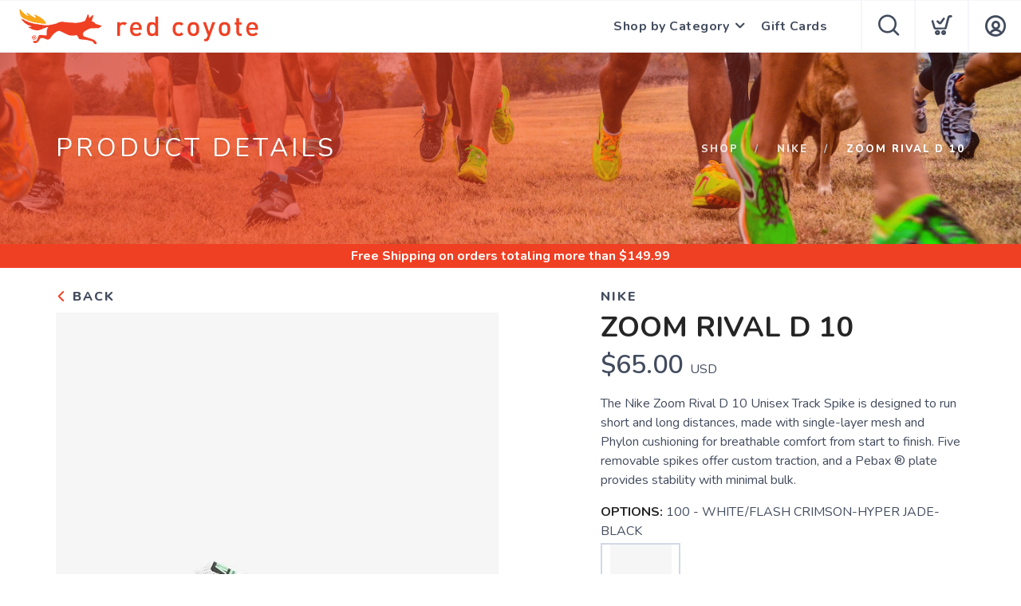

--- FILE ---
content_type: text/css; charset=UTF-8
request_url: https://shop.redcoyoterunning.com/assets/branding/shop.redcoyoterunning.com/branding.css?v=1.0.5
body_size: 15
content:
/** Custom Styles for Red Coyote Running **/

.logo {
    max-height: 50px;
}

@media all and (max-width: 767px) {
   .logo {
       max-height: 28px;
   }
}

/* Cache bust: 20260108-2 */